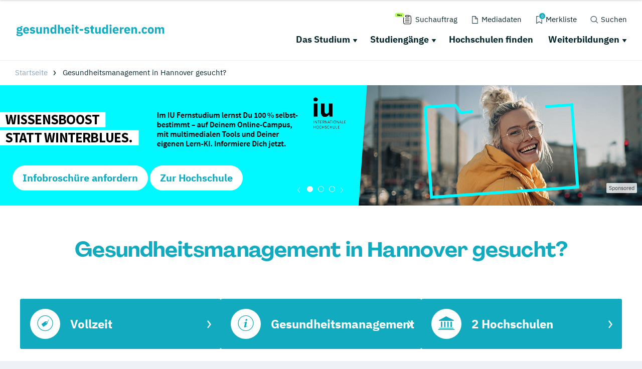

--- FILE ---
content_type: application/javascript; charset=utf-8
request_url: https://www.gesundheit-studieren.com/typo3conf/ext/drs_template/Resources/Public/js/c24dd323c57aaf6cc151.js
body_size: 1785
content:
"use strict";(self.webpackChunkdm_das_richtige_studieren=self.webpackChunkdm_das_richtige_studieren||[]).push([[901],{8901:function(e,t,n){var s,i;n.amdD,s=[n(3609)],void 0!==(i=function(e){return function(){var t,n,s,i=0,o="error",a="info",r="success",l="warning",c={clear:function(n,s){var i=g();t||d(i);u(n,i,s)||function(n){for(var s=t.children(),i=s.length-1;i>=0;i--)u(e(s[i]),n)}(i)},remove:function(n){var s=g();t||d(s);n&&0===e(":focus",n).length?m(n):t.children().length&&t.remove()},error:function(e,t,n){return f({type:o,iconClass:g().iconClasses.error,message:e,optionsOverride:n,title:t})},getContainer:d,info:function(e,t,n){return f({type:a,iconClass:g().iconClasses.info,message:e,optionsOverride:n,title:t})},options:{},subscribe:function(e){n=e},success:function(e,t,n){return f({type:r,iconClass:g().iconClasses.success,message:e,optionsOverride:n,title:t})},version:"2.1.4",warning:function(e,t,n){return f({type:l,iconClass:g().iconClasses.warning,message:e,optionsOverride:n,title:t})}};return c;function d(n,s){n||(n=g());if((t=e("#"+n.containerId)).length)return t;s&&(t=function(n){(t=e("<div/>").attr("id",n.containerId).addClass(n.positionClass)).appendTo(e(n.target));return t}(n));return t}function u(t,n,s){var i=!(!s||!s.force)&&s.force;if(t&&(i||0===e(":focus",t).length)){t[n.hideMethod]({duration:n.hideDuration,easing:n.hideEasing,complete:function(){m(t)}});return!0}return!1}function p(e){n&&n(e)}function f(n){var o=g(),a=n.iconClass||o.iconClass;if(void 0!==n.optionsOverride){o=e.extend(o,n.optionsOverride);a=n.optionsOverride.iconClass||a}if(!function(e,t){if(e.preventDuplicates){if(t.message===s)return!0;s=t.message}return!1}(o,n)){i++;t=d(o,!0);var r=null,l=e("<div/>"),c=e("<div/>"),u=e("<div/>"),f=e("<div/>"),h=e(o.closeHtml),v={intervalId:null,hideEta:null,maxHideTime:null},C={toastId:i,state:"visible",startTime:new Date,options:o,map:n};!function(){n.iconClass&&l.addClass(o.toastClass).addClass(a);!function(){if(n.title){var e=n.title;o.escapeHtml&&(e=w(n.title));c.append(e).addClass(o.titleClass);l.append(c)}}();!function(){if(n.message){var e=n.message;o.escapeHtml&&(e=w(n.message));u.append(e).addClass(o.messageClass);l.append(u)}}();!function(){if(o.closeButton){h.addClass(o.closeClass).attr("role","button");l.prepend(h)}}();!function(){if(o.progressBar){f.addClass(o.progressClass);l.prepend(f)}}();o.rtl&&l.addClass("rtl");o.newestOnTop?t.prepend(l):t.append(l);!function(){var e="";switch(n.iconClass){case"toast-success":case"toast-info":e="polite";break;default:e="assertive"}l.attr("aria-live",e)}()}();!function(){l.hide();l[o.showMethod]({duration:o.showDuration,easing:o.showEasing,complete:o.onShown});if(o.timeOut>0){r=setTimeout(T,o.timeOut);v.maxHideTime=parseFloat(o.timeOut);v.hideEta=(new Date).getTime()+v.maxHideTime;o.progressBar&&(v.intervalId=setInterval(D,10))}}();!function(){o.closeOnHover&&l.hover(O,b);!o.onclick&&o.tapToDismiss&&l.click(T);o.closeButton&&h&&h.click((function(e){e.stopPropagation?e.stopPropagation():void 0!==e.cancelBubble&&!0!==e.cancelBubble&&(e.cancelBubble=!0);o.onCloseClick&&o.onCloseClick(e);T(!0)}));o.onclick&&l.click((function(e){o.onclick(e);T()}))}();p(C);o.debug&&console&&console.log(C);return l}function w(e){null==e&&(e="");return e.replace(/&/g,"&amp;").replace(/"/g,"&quot;").replace(/'/g,"&#39;").replace(/</g,"&lt;").replace(/>/g,"&gt;")}function T(t){var n=t&&!1!==o.closeMethod?o.closeMethod:o.hideMethod,s=t&&!1!==o.closeDuration?o.closeDuration:o.hideDuration,i=t&&!1!==o.closeEasing?o.closeEasing:o.hideEasing;if(!e(":focus",l).length||t){clearTimeout(v.intervalId);return l[n]({duration:s,easing:i,complete:function(){m(l);clearTimeout(r);o.onHidden&&"hidden"!==C.state&&o.onHidden();C.state="hidden";C.endTime=new Date;p(C)}})}}function b(){if(o.timeOut>0||o.extendedTimeOut>0){r=setTimeout(T,o.extendedTimeOut);v.maxHideTime=parseFloat(o.extendedTimeOut);v.hideEta=(new Date).getTime()+v.maxHideTime}}function O(){clearTimeout(r);v.hideEta=0;l.stop(!0,!0)[o.showMethod]({duration:o.showDuration,easing:o.showEasing})}function D(){var e=(v.hideEta-(new Date).getTime())/v.maxHideTime*100;f.width(e+"%")}}function g(){return e.extend({},{tapToDismiss:!0,toastClass:"toast",containerId:"toast-container",debug:!1,showMethod:"fadeIn",showDuration:300,showEasing:"swing",onShown:void 0,hideMethod:"fadeOut",hideDuration:1e3,hideEasing:"swing",onHidden:void 0,closeMethod:!1,closeDuration:!1,closeEasing:!1,closeOnHover:!0,extendedTimeOut:1e3,iconClasses:{error:"toast-error",info:"toast-info",success:"toast-success",warning:"toast-warning"},iconClass:"toast-info",positionClass:"toast-top-right",timeOut:5e3,titleClass:"toast-title",messageClass:"toast-message",escapeHtml:!1,target:"body",closeHtml:'<button type="button">&times;</button>',closeClass:"toast-close-button",newestOnTop:!0,preventDuplicates:!1,progressBar:!1,progressClass:"toast-progress",rtl:!1},c.options)}function m(e){t||(t=d());if(!e.is(":visible")){e.remove();e=null;if(0===t.children().length){t.remove();s=void 0}}}}()}.apply(t,s))&&(e.exports=i)}}]);

--- FILE ---
content_type: image/svg+xml
request_url: https://www.gesundheit-studieren.com/typo3conf/ext/drs_template/Resources/Public/img/schriftlogos/gesundheit_studieren_com.svg
body_size: 2897
content:
<?xml version="1.0" encoding="UTF-8"?><svg id="Ebene_2" xmlns="http://www.w3.org/2000/svg" viewBox="0 0 263.4 20.57"><defs><style>.cls-1{fill:#12aabe;}</style></defs><g id="Ebene_1-2"><g><path class="cls-1" d="M11.41,16.85c0,.6-.1,1.13-.31,1.58s-.54,.85-1.02,1.17c-.47,.32-1.09,.56-1.87,.73s-1.74,.25-2.88,.25c-.97,0-1.79-.06-2.47-.18-.68-.12-1.23-.29-1.65-.51-.42-.22-.73-.49-.92-.81-.19-.32-.29-.69-.29-1.1,0-.63,.19-1.12,.56-1.48s.88-.58,1.54-.66v-.24c-.54-.1-.95-.33-1.22-.7-.27-.36-.41-.79-.41-1.28,0-.3,.06-.56,.18-.78,.12-.22,.28-.41,.47-.58,.19-.17,.42-.3,.67-.4,.26-.1,.51-.18,.77-.24v-.09c-.68-.31-1.19-.74-1.52-1.29-.33-.55-.49-1.19-.49-1.91,0-1.14,.4-2.06,1.19-2.75,.79-.69,2-1.04,3.63-1.04,.74,0,1.38,.07,1.91,.21v-.43c0-.6,.15-1.03,.44-1.29,.29-.26,.71-.4,1.25-.4h1.78v2.35h-2.48v.13c.66,.31,1.14,.75,1.46,1.29,.31,.55,.47,1.19,.47,1.92,0,1.13-.4,2.03-1.19,2.71s-2,1.02-3.63,1.02c-.73,0-1.39-.08-1.99-.24-.33,.21-.49,.51-.49,.9,0,.27,.1,.48,.31,.63s.55,.22,1.04,.22h3.25c1.37,0,2.37,.29,2.99,.86,.62,.57,.93,1.38,.93,2.42Zm-2.97,.43c0-.33-.13-.58-.39-.75-.26-.17-.71-.26-1.35-.26H2.85c-.14,.14-.25,.3-.31,.48s-.1,.35-.1,.52c0,.41,.18,.72,.54,.91,.36,.19,.96,.29,1.82,.29h1.28c.86,0,1.46-.1,1.82-.29,.36-.19,.54-.5,.54-.91Zm-3.06-7.32c.63,0,1.1-.13,1.4-.39,.31-.26,.46-.64,.46-1.14v-.26c0-.5-.15-.88-.46-1.14-.31-.26-.77-.39-1.4-.39s-1.09,.13-1.4,.39c-.31,.26-.46,.64-.46,1.14v.26c0,.5,.15,.88,.46,1.14,.31,.26,.77,.39,1.4,.39Z"/><path class="cls-1" d="M17.38,16.29c-.86,0-1.62-.14-2.29-.42s-1.24-.67-1.7-1.18c-.46-.51-.81-1.12-1.05-1.85-.24-.73-.35-1.54-.35-2.44s.11-1.69,.34-2.41,.57-1.34,1.02-1.85c.45-.51,1-.91,1.66-1.19s1.41-.42,2.25-.42c.93,0,1.72,.16,2.39,.47,.66,.31,1.21,.74,1.63,1.26,.42,.53,.73,1.14,.92,1.83,.19,.69,.29,1.42,.29,2.17v.94h-7.21v.17c0,.74,.2,1.32,.6,1.75s1.03,.65,1.88,.65c.66,0,1.19-.13,1.61-.39s.8-.58,1.16-.94l1.58,1.97c-.5,.59-1.15,1.04-1.96,1.37-.81,.33-1.72,.49-2.75,.49Zm-.06-9.42c-.64,0-1.15,.21-1.51,.63-.36,.42-.54,.98-.54,1.68v.17h3.94v-.19c0-.69-.15-1.24-.46-1.66-.31-.42-.78-.63-1.42-.63Z"/><path class="cls-1" d="M28.54,16.29c-1.08,0-2-.17-2.74-.52s-1.41-.85-1.99-1.49l1.86-1.88c.4,.44,.84,.79,1.33,1.05,.48,.26,1.03,.38,1.65,.38s1.06-.1,1.3-.29c.24-.19,.36-.45,.36-.78,0-.53-.38-.84-1.13-.94l-1.22-.15c-2.53-.31-3.79-1.47-3.79-3.47,0-.54,.1-1.04,.31-1.49,.21-.45,.5-.83,.88-1.16,.38-.32,.84-.57,1.37-.75s1.14-.27,1.81-.27c.58,0,1.1,.04,1.55,.12,.45,.08,.85,.19,1.2,.34,.35,.15,.67,.34,.96,.56,.29,.22,.58,.47,.87,.74l-1.82,1.86c-.36-.36-.76-.64-1.21-.84s-.91-.31-1.38-.31c-.54,0-.93,.08-1.16,.26-.23,.17-.34,.4-.34,.68,0,.3,.08,.53,.25,.7,.16,.16,.47,.28,.93,.35l1.26,.17c2.47,.33,3.7,1.46,3.7,3.38,0,.54-.12,1.04-.34,1.5-.23,.46-.55,.85-.97,1.19-.42,.34-.93,.6-1.52,.78-.59,.19-1.25,.28-1.98,.28Z"/><path class="cls-1" d="M42.15,14.15h-.11c-.1,.29-.23,.56-.4,.81s-.38,.49-.63,.68c-.26,.2-.56,.36-.91,.47-.35,.11-.75,.17-1.21,.17-1.16,0-2.03-.38-2.62-1.15-.59-.76-.89-1.86-.89-3.29V4.79h3.17v6.79c0,.68,.12,1.21,.37,1.58,.24,.37,.66,.56,1.24,.56,.24,0,.49-.04,.73-.11s.46-.17,.64-.31,.33-.3,.45-.5c.11-.2,.17-.44,.17-.71V4.79h3.17v11.24h-3.17v-1.88Z"/><path class="cls-1" d="M48.27,16.03V4.79h3.17v1.91h.13c.2-.58,.55-1.09,1.05-1.52,.5-.43,1.19-.64,2.08-.64,1.16,0,2.03,.38,2.62,1.16,.59,.77,.89,1.87,.89,3.3v7.04h-3.17v-6.79c0-.73-.11-1.27-.34-1.62-.23-.35-.63-.52-1.22-.52-.26,0-.51,.03-.75,.1-.24,.06-.46,.17-.65,.31s-.35,.32-.46,.52c-.12,.21-.17,.45-.17,.72v7.28h-3.17Z"/><path class="cls-1" d="M67.92,14.15h-.11c-.08,.3-.22,.58-.41,.85s-.41,.49-.67,.68c-.26,.19-.56,.34-.9,.45-.34,.11-.68,.16-1.04,.16-1.43,0-2.5-.5-3.23-1.51-.73-1.01-1.09-2.47-1.09-4.38s.36-3.37,1.09-4.37c.73-1,1.81-1.5,3.23-1.5,.73,0,1.37,.2,1.94,.6s.92,.91,1.08,1.54h.11V.19h3.17v15.84h-3.17v-1.88Zm-2.08-.43c.6,0,1.1-.15,1.49-.44,.39-.29,.59-.7,.59-1.21v-3.32c0-.51-.2-.92-.59-1.21-.39-.29-.89-.44-1.49-.44s-1.09,.21-1.49,.63-.59,.99-.59,1.7v1.95c0,.71,.2,1.28,.59,1.7s.89,.63,1.49,.63Z"/><path class="cls-1" d="M74.04,.19h3.17V6.7h.13c.2-.58,.55-1.09,1.05-1.52,.5-.43,1.19-.64,2.08-.64,1.16,0,2.03,.38,2.62,1.16,.59,.77,.89,1.87,.89,3.3v7.04h-3.17v-6.79c0-.73-.11-1.27-.34-1.62-.23-.35-.64-.52-1.22-.52-.26,0-.51,.03-.75,.1-.24,.06-.46,.17-.65,.31-.19,.14-.35,.32-.46,.52s-.17,.45-.17,.72v7.28h-3.17V.19Z"/><path class="cls-1" d="M91.49,16.29c-.86,0-1.62-.14-2.29-.42-.67-.28-1.24-.67-1.7-1.18-.46-.51-.81-1.12-1.05-1.85-.24-.73-.35-1.54-.35-2.44s.11-1.69,.34-2.41c.23-.72,.57-1.34,1.02-1.85s1-.91,1.66-1.19c.66-.28,1.41-.42,2.25-.42,.93,0,1.72,.16,2.39,.47,.66,.31,1.21,.74,1.63,1.26,.42,.53,.73,1.14,.92,1.83s.29,1.42,.29,2.17v.94h-7.21v.17c0,.74,.2,1.32,.6,1.75,.4,.43,1.03,.65,1.88,.65,.66,0,1.19-.13,1.61-.39s.8-.58,1.16-.94l1.58,1.97c-.5,.59-1.15,1.04-1.96,1.37-.81,.33-1.72,.49-2.75,.49Zm-.06-9.42c-.64,0-1.14,.21-1.51,.63s-.55,.98-.55,1.68v.17h3.94v-.19c0-.69-.15-1.24-.46-1.66s-.78-.63-1.42-.63Z"/><path class="cls-1" d="M100.42,3.6c-.64,0-1.11-.15-1.4-.44-.29-.29-.44-.67-.44-1.12v-.47c0-.46,.15-.83,.44-1.12s.76-.44,1.4-.44,1.11,.15,1.4,.44c.29,.29,.44,.67,.44,1.12v.47c0,.46-.15,.83-.44,1.12-.29,.29-.76,.44-1.4,.44Zm-1.58,1.2h3.17v11.24h-3.17V4.79Z"/><path class="cls-1" d="M108.89,16.03c-1.1,0-1.93-.28-2.49-.83s-.85-1.37-.85-2.44V7.26h-1.58v-2.46h.79c.43,0,.72-.1,.88-.31s.24-.5,.24-.89V1.75h2.85v3.04h2.23v2.46h-2.23v6.31h2.05v2.46h-1.88Z"/><path class="cls-1" d="M112.6,11.05v-3.08h6.36v3.08h-6.36Z"/><path class="cls-1" d="M125.48,16.29c-1.08,0-2-.17-2.74-.52s-1.41-.85-1.99-1.49l1.86-1.88c.4,.44,.84,.79,1.33,1.05s1.03,.38,1.65,.38,1.06-.1,1.31-.29c.24-.19,.36-.45,.36-.78,0-.53-.38-.84-1.13-.94l-1.22-.15c-2.53-.31-3.79-1.47-3.79-3.47,0-.54,.1-1.04,.31-1.49,.21-.45,.5-.83,.88-1.16s.83-.57,1.37-.75,1.14-.27,1.81-.27c.58,0,1.1,.04,1.55,.12,.45,.08,.85,.19,1.2,.34,.35,.15,.67,.34,.96,.56,.29,.22,.58,.47,.87,.74l-1.82,1.86c-.36-.36-.76-.64-1.21-.84-.45-.21-.91-.31-1.38-.31-.54,0-.93,.08-1.16,.26-.23,.17-.34,.4-.34,.68,0,.3,.08,.53,.25,.7s.47,.28,.93,.35l1.26,.17c2.47,.33,3.7,1.46,3.7,3.38,0,.54-.11,1.04-.34,1.5-.23,.46-.55,.85-.97,1.19-.42,.34-.93,.6-1.52,.78-.59,.19-1.25,.28-1.98,.28Z"/><path class="cls-1" d="M136.23,16.03c-1.1,0-1.93-.28-2.49-.83s-.85-1.37-.85-2.44V7.26h-1.58v-2.46h.79c.43,0,.72-.1,.88-.31s.24-.5,.24-.89V1.75h2.85v3.04h2.23v2.46h-2.23v6.31h2.06v2.46h-1.88Z"/><path class="cls-1" d="M147.12,14.15h-.11c-.1,.29-.23,.56-.4,.81-.17,.26-.38,.49-.63,.68-.26,.2-.56,.36-.91,.47-.35,.11-.75,.17-1.21,.17-1.16,0-2.03-.38-2.62-1.15-.59-.76-.89-1.86-.89-3.29V4.79h3.17v6.79c0,.68,.12,1.21,.36,1.58,.24,.37,.66,.56,1.24,.56,.24,0,.49-.04,.73-.11,.24-.07,.46-.17,.64-.31s.33-.3,.45-.5c.11-.2,.17-.44,.17-.71V4.79h3.17v11.24h-3.17v-1.88Z"/><path class="cls-1" d="M160.14,14.15h-.11c-.09,.3-.22,.58-.41,.85-.19,.26-.41,.49-.67,.68-.26,.19-.56,.34-.9,.45-.34,.11-.68,.16-1.04,.16-1.43,0-2.5-.5-3.23-1.51-.73-1.01-1.09-2.47-1.09-4.38s.36-3.37,1.09-4.37c.73-1,1.81-1.5,3.23-1.5,.73,0,1.37,.2,1.94,.6s.92,.91,1.08,1.54h.11V.19h3.17v15.84h-3.17v-1.88Zm-2.08-.43c.6,0,1.09-.15,1.49-.44,.39-.29,.59-.7,.59-1.21v-3.32c0-.51-.2-.92-.59-1.21-.39-.29-.89-.44-1.49-.44s-1.1,.21-1.49,.63-.59,.99-.59,1.7v1.95c0,.71,.2,1.28,.59,1.7s.89,.63,1.49,.63Z"/><path class="cls-1" d="M167.85,3.6c-.64,0-1.11-.15-1.4-.44-.29-.29-.44-.67-.44-1.12v-.47c0-.46,.15-.83,.44-1.12s.76-.44,1.4-.44,1.11,.15,1.4,.44,.44,.67,.44,1.12v.47c0,.46-.15,.83-.44,1.12-.29,.29-.76,.44-1.4,.44Zm-1.58,1.2h3.17v11.24h-3.17V4.79Z"/><path class="cls-1" d="M177.07,16.29c-.86,0-1.62-.14-2.29-.42-.67-.28-1.24-.67-1.7-1.18s-.81-1.12-1.05-1.85-.35-1.54-.35-2.44,.11-1.69,.34-2.41c.23-.72,.57-1.34,1.02-1.85s1-.91,1.66-1.19,1.41-.42,2.25-.42c.93,0,1.72,.16,2.39,.47,.66,.31,1.21,.74,1.63,1.26,.42,.53,.73,1.14,.92,1.83s.29,1.42,.29,2.17v.94h-7.21v.17c0,.74,.2,1.32,.6,1.75,.4,.43,1.03,.65,1.88,.65,.66,0,1.19-.13,1.61-.39,.41-.26,.8-.58,1.16-.94l1.58,1.97c-.5,.59-1.15,1.04-1.96,1.37-.81,.33-1.72,.49-2.75,.49Zm-.06-9.42c-.64,0-1.15,.21-1.51,.63-.36,.42-.55,.98-.55,1.68v.17h3.94v-.19c0-.69-.15-1.24-.46-1.66-.31-.42-.78-.63-1.42-.63Z"/><path class="cls-1" d="M184.41,16.03V4.79h3.17v2.44h.11c.06-.31,.16-.62,.3-.91,.14-.29,.33-.55,.57-.78,.24-.23,.52-.41,.85-.55s.71-.2,1.16-.2h.56v2.95h-.79c-.93,0-1.62,.12-2.07,.36-.45,.24-.67,.69-.67,1.35v6.57h-3.17Z"/><path class="cls-1" d="M197.64,16.29c-.86,0-1.62-.14-2.29-.42-.67-.28-1.24-.67-1.7-1.18s-.81-1.12-1.05-1.85-.35-1.54-.35-2.44,.11-1.69,.34-2.41c.23-.72,.57-1.34,1.02-1.85s1-.91,1.66-1.19,1.41-.42,2.25-.42c.93,0,1.72,.16,2.39,.47,.66,.31,1.21,.74,1.63,1.26,.42,.53,.73,1.14,.92,1.83s.29,1.42,.29,2.17v.94h-7.21v.17c0,.74,.2,1.32,.6,1.75,.4,.43,1.03,.65,1.88,.65,.66,0,1.19-.13,1.61-.39,.41-.26,.8-.58,1.16-.94l1.58,1.97c-.5,.59-1.15,1.04-1.96,1.37-.81,.33-1.72,.49-2.75,.49Zm-.06-9.42c-.64,0-1.15,.21-1.51,.63-.36,.42-.55,.98-.55,1.68v.17h3.94v-.19c0-.69-.15-1.24-.46-1.66-.31-.42-.78-.63-1.42-.63Z"/><path class="cls-1" d="M204.99,16.03V4.79h3.17v1.91h.13c.2-.58,.55-1.09,1.05-1.52,.5-.43,1.19-.64,2.08-.64,1.16,0,2.03,.38,2.62,1.16,.59,.77,.89,1.87,.89,3.3v7.04h-3.17v-6.79c0-.73-.11-1.27-.34-1.62-.23-.35-.64-.52-1.22-.52-.26,0-.51,.03-.75,.1-.24,.06-.46,.17-.65,.31-.19,.14-.35,.32-.46,.52s-.17,.45-.17,.72v7.28h-3.17Z"/><path class="cls-1" d="M219.58,16.27c-.64,0-1.12-.16-1.42-.48s-.46-.73-.46-1.23v-.43c0-.5,.15-.91,.46-1.23s.78-.48,1.42-.48,1.12,.16,1.42,.48,.46,.73,.46,1.23v.43c0,.5-.15,.91-.46,1.23s-.78,.48-1.42,.48Z"/><path class="cls-1" d="M228.6,16.29c-.84,0-1.59-.14-2.25-.42s-1.21-.67-1.65-1.18-.78-1.12-1.01-1.85c-.23-.73-.34-1.54-.34-2.44s.11-1.71,.34-2.43c.23-.72,.56-1.34,1.01-1.85s.99-.91,1.65-1.18c.66-.27,1.41-.41,2.25-.41,1.14,0,2.09,.26,2.86,.77,.76,.51,1.31,1.23,1.64,2.16l-2.57,1.11c-.1-.43-.31-.79-.62-1.09-.31-.3-.75-.45-1.31-.45-.64,0-1.13,.21-1.46,.63s-.49,.99-.49,1.7v2.1c0,.71,.16,1.28,.49,1.69s.81,.62,1.46,.62c.57,0,1.02-.15,1.36-.46,.34-.31,.58-.71,.74-1.21l2.46,1.07c-.37,1.07-.95,1.85-1.72,2.35-.78,.5-1.72,.75-2.84,.75Z"/><path class="cls-1" d="M239.58,16.29c-.83,0-1.57-.14-2.21-.41-.65-.27-1.2-.66-1.65-1.18s-.8-1.13-1.04-1.86c-.24-.73-.36-1.54-.36-2.44s.12-1.71,.36-2.44c.24-.73,.59-1.34,1.04-1.85s1-.9,1.65-1.17c.65-.27,1.39-.41,2.21-.41s1.57,.14,2.22,.41c.65,.27,1.2,.66,1.65,1.17s.8,1.12,1.04,1.85,.36,1.54,.36,2.44-.12,1.71-.36,2.44-.59,1.35-1.04,1.86-1,.91-1.65,1.18c-.65,.27-1.39,.41-2.22,.41Zm0-2.5c.63,0,1.11-.19,1.46-.58,.34-.39,.51-.93,.51-1.65v-2.29c0-.71-.17-1.26-.51-1.65-.34-.38-.83-.58-1.46-.58s-1.11,.19-1.46,.58c-.34,.39-.51,.94-.51,1.65v2.29c0,.71,.17,1.26,.51,1.65,.34,.38,.83,.58,1.46,.58Z"/><path class="cls-1" d="M247.09,16.03V4.79h3.17v1.91h.13c.2-.6,.54-1.11,1.03-1.53s1.15-.63,1.99-.63c.77,0,1.43,.19,1.97,.58,.54,.38,.93,.95,1.18,1.69h.06c.1-.31,.25-.61,.46-.89s.46-.52,.76-.72c.3-.2,.63-.36,1.01-.48,.37-.12,.77-.18,1.2-.18,1.08,0,1.92,.38,2.49,1.16,.58,.77,.87,1.87,.87,3.3v7.04h-3.17v-6.79c0-1.43-.51-2.14-1.54-2.14-.47,0-.9,.14-1.28,.41s-.58,.68-.58,1.24v7.28h-3.17v-6.79c0-1.43-.51-2.14-1.54-2.14-.23,0-.45,.03-.67,.1s-.42,.17-.6,.31c-.18,.14-.32,.32-.43,.52s-.16,.45-.16,.72v7.28h-3.17Z"/></g></g></svg>